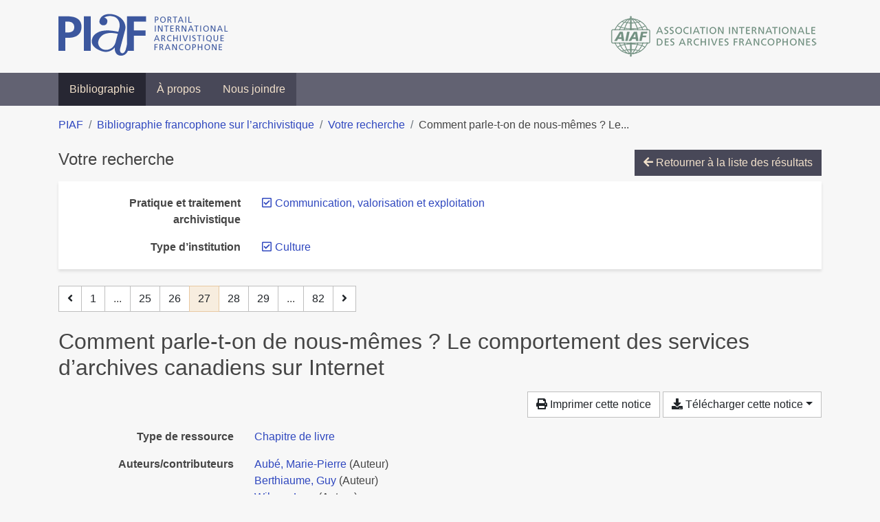

--- FILE ---
content_type: text/html; charset=utf-8
request_url: https://bibliopiaf.ebsi.umontreal.ca/bibliographie/?pratique-et-traitement-archivistique=Z2Z2PV79&type-d-institution=35T9MKN2&page=27&page-len=1&sort=date_asc
body_size: 5820
content:

<!doctype html>
<html lang="fr" class="no-js">
        <head >
                <meta charset="utf-8"> 
                <meta http-equiv="X-UA-Compatible" content="IE=edge">
    <meta name="viewport" content="width=device-width, initial-scale=1, shrink-to-fit=no">
    <meta name="generator" content="Kerko">
    <link rel="canonical" title="Comment parle-t-on de nous-mêmes ? Le comportement des services d’archives canadiens sur Internet" href="https://bibliopiaf.ebsi.umontreal.ca/bibliographie/53GZG5UB">
            <link rel="alternate" title="RIS" type="application/x-research-info-systems" href="/bibliographie/53GZG5UB/export/ris">
            <link rel="alternate" title="BibTeX" type="application/x-bibtex" href="/bibliographie/53GZG5UB/export/bibtex">
    <meta name="robots" content="noindex">
        <link rel="prev" href="/bibliographie/?pratique-et-traitement-archivistique=Z2Z2PV79&type-d-institution=35T9MKN2&page-len=1&sort=date_asc&page=26">
        <link rel="next" href="/bibliographie/?pratique-et-traitement-archivistique=Z2Z2PV79&type-d-institution=35T9MKN2&page-len=1&sort=date_asc&page=28">
            <title>Comment parle-t-on de nous-mêmes ? Le comportement des services d’archives canadiens sur Internet | Bibliographie francophone sur l’archivistique</title>
    <link rel="stylesheet" href="/static/styles/main.css">

        <link rel="stylesheet" href="https://use.fontawesome.com/releases/v5.8.2/css/solid.css" integrity="sha384-ioUrHig76ITq4aEJ67dHzTvqjsAP/7IzgwE7lgJcg2r7BRNGYSK0LwSmROzYtgzs" crossorigin="anonymous">
        <link rel="stylesheet" href="https://use.fontawesome.com/releases/v5.8.2/css/regular.css" integrity="sha384-hCIN6p9+1T+YkCd3wWjB5yufpReULIPQ21XA/ncf3oZ631q2HEhdC7JgKqbk//4+" crossorigin="anonymous">
        <link rel="stylesheet" href="https://use.fontawesome.com/releases/v5.8.2/css/fontawesome.css" integrity="sha384-sri+NftO+0hcisDKgr287Y/1LVnInHJ1l+XC7+FOabmTTIK0HnE2ID+xxvJ21c5J" crossorigin="anonymous">
        <link rel="stylesheet" href="/bibliographie/static/kerko/css/styles.css?20230626"><script>
                    var re = new RegExp('(^|\\s)no-js(\\s|$)');
                    document.documentElement.className = document.documentElement.className.replace(re, '$1js$2');
                </script>
                    <!-- Global site tag (gtag.js) - Google Analytics -->
                    <script async src="https://www.googletagmanager.com/gtag/js?id=G-JFFPFP0YCG"></script>
                    <script>
                        window.dataLayer = window.dataLayer || [];
                        function gtag(){dataLayer.push(arguments);}
                        gtag('js', new Date());
                        gtag('config', 'G-JFFPFP0YCG');
                    </script>
    <link rel="icon" href="/static/images/favicon.ico">

        </head>
        <body >
        <header >
    <div class="container d-print-none">
        <div class="header-piaf d-flex flex-column flex-md-row justify-content-between">
            <a href="https://www.piaf-archives.org/" title="Portail international archivistique francophone">
                <img src="/static/images/logo-piaf.png" width="247" height="61" alt="Logo PIAF">
            </a>
            <a class="d-none d-md-block" href="https://www.piaf-archives.org/AIAF/association-internationale-des-archives-francophones"  title="Association internationale des archives francophones (AIAF)">
                <img src="/static/images/logo-aiaf-ff.png" width="313" height="66" alt="Logo Association internationale des archives francophones (AIAF)">
            </a>
        </div>
    </div>
    <nav class="navbar navbar-expand-md navbar-dark bg-dark d-print-none">
        <div class="container">
                <button class="navbar-toggler" type="button" data-toggle="collapse" data-target="#navbar-content" aria-controls="navbar-content" aria-expanded="false" aria-label="Basculer la navigation">
                    <span class="navbar-toggler-text">Menu</span><span class="navbar-toggler-icon"></span>
                </button>
                <div id="navbar-content" class="collapse navbar-collapse">
                    <ul class="navbar-nav justify-content-start">
    <li class="nav-item active">
        <a class="nav-link" href="/bibliographie/" >Bibliographie</a>
    </li>

    <li class="nav-item ">
        <a class="nav-link" href="/bibliographie/a-propos" >À propos</a>
    </li>

    <li class="nav-item ">
        <a class="nav-link" href="/bibliographie/nous-joindre" >Nous joindre</a>
    </li>

                    </ul>
                </div>
        </div>
    </nav>

        </header>
        <main class="container">
        
            <div class="row">
                <nav class="col d-print-none" aria-label="Fil d'Ariane">
                    <ol class="breadcrumb">
                        
            <li class="breadcrumb-item">
                <a href="https://www.piaf-archives.org/" >PIAF</a>
            </li>
            <li class="breadcrumb-item">
                <a href="/bibliographie/" >Bibliographie francophone sur l’archivistique</a>
            </li>
            <li class="breadcrumb-item">
                <a href="/bibliographie/?pratique-et-traitement-archivistique=Z2Z2PV79&type-d-institution=35T9MKN2&sort=date_asc&page=1" >Votre recherche</a>
            </li>
            <li class="breadcrumb-item active" aria-current="page">Comment parle-t-on de nous-mêmes ? Le...</li>
                    </ol>
                </nav>
            </div>
                <div class="row">
                        <div class="col-12 ">
    <div class="mt-2 row">
        <h1 class="h4 col-auto mr-auto pr-1 d-inline d-print-none">Votre recherche</h1>
            <div class="col-auto ml-auto mb-2 pl-1 text-right d-print-none">
                <a class="btn btn-primary" href="/bibliographie/?pratique-et-traitement-archivistique=Z2Z2PV79&type-d-institution=35T9MKN2&sort=date_asc&page=1">
                    <span class="fas fa-arrow-left" aria-hidden="true"></span> Retourner à la liste des résultats
                </a>
            </div>
    </div>
            <div class="card breadbox mb-4 d-print-none">
                <div class="card-body">
            
            
            
        <div class="row">
            <div class="col-md-4 col-xl-3 font-weight-bold break-word text-md-right text-print-left">
                Pratique et traitement archivistique
            </div>
            <div class="col-md-8 col-xl-9">
        <ul class="list-unstyled mb-0"><li class="position-relative" style="margin-left:20px;"><a class="no-decorate" href="/bibliographie/?type-d-institution=35T9MKN2&sort=date_asc" title="Retirer le filtre 'Communication, valorisation et exploitation'" aria-label="Retirer le filtre 'Communication, valorisation et exploitation'" rel="nofollow"><span class="far fa-check-square position-absolute" aria-hidden="true" style="margin-left:1px;top:-1px;left:-20px;line-height:1.5;"></span>
                    <span class="facet-item-label parent-decorate">Communication, valorisation et exploitation</span></a>
            
        </li>
        </ul>
            </div>
        </div>
            
            
            
            
        <div class="row">
            <div class="col-md-4 col-xl-3 font-weight-bold break-word text-md-right text-print-left">
                Type d’institution
            </div>
            <div class="col-md-8 col-xl-9">
        <ul class="list-unstyled mb-0"><li class="position-relative" style="margin-left:20px;"><a class="no-decorate" href="/bibliographie/?pratique-et-traitement-archivistique=Z2Z2PV79&sort=date_asc" title="Retirer le filtre 'Culture'" aria-label="Retirer le filtre 'Culture'" rel="nofollow"><span class="far fa-check-square position-absolute" aria-hidden="true" style="margin-left:1px;top:-1px;left:-20px;line-height:1.5;"></span>
                    <span class="facet-item-label parent-decorate">Culture</span></a>
            
        </li>
        </ul>
            </div>
        </div>
            
            
            
            
            
            
            
                </div>
            </div>
    <nav class="mb-4 d-print-none" aria-label="Pagination des résultats de recherche">
        <div class="d-none d-md-block">
            <ul class="pagination mb-0 flex-wrap">
                    
    <li class="page-item">
        <a class="page-link" href="/bibliographie/?pratique-et-traitement-archivistique=Z2Z2PV79&type-d-institution=35T9MKN2&page-len=1&sort=date_asc&page=26" rel="prev" title="Page précédente" aria-label="Page précédente">
            <span class="fas fa-angle-left" aria-hidden="true"></span>
        </a>
    </li>
                    
    <li class="page-item">
        <a class="page-link" href="/bibliographie/?pratique-et-traitement-archivistique=Z2Z2PV79&type-d-institution=35T9MKN2&page-len=1&sort=date_asc" title="Page 1" aria-label="Page 1">1</a>
    </li>
                        
    <li class="page-item disabled" aria-hidden="true">
        <span class="page-link">...</span>
    </li>
                    
    <li class="page-item">
        <a class="page-link" href="/bibliographie/?pratique-et-traitement-archivistique=Z2Z2PV79&type-d-institution=35T9MKN2&page-len=1&sort=date_asc&page=25" title="Page 25" aria-label="Page 25">25</a>
    </li>
                    
    <li class="page-item">
        <a class="page-link" href="/bibliographie/?pratique-et-traitement-archivistique=Z2Z2PV79&type-d-institution=35T9MKN2&page-len=1&sort=date_asc&page=26" title="Page 26" aria-label="Page 26">26</a>
    </li>

                
    <li class="page-item active">
        <span class="page-link" aria-current="page" title="Page 27 (Page courante)" aria-label="Page 27 (Page courante)">27</span>
    </li>
                    
    <li class="page-item">
        <a class="page-link" href="/bibliographie/?pratique-et-traitement-archivistique=Z2Z2PV79&type-d-institution=35T9MKN2&page-len=1&sort=date_asc&page=28" title="Page 28" aria-label="Page 28">28</a>
    </li>
                    
    <li class="page-item">
        <a class="page-link" href="/bibliographie/?pratique-et-traitement-archivistique=Z2Z2PV79&type-d-institution=35T9MKN2&page-len=1&sort=date_asc&page=29" title="Page 29" aria-label="Page 29">29</a>
    </li>
                        
    <li class="page-item disabled" aria-hidden="true">
        <span class="page-link">...</span>
    </li>
                    
    <li class="page-item">
        <a class="page-link" href="/bibliographie/?pratique-et-traitement-archivistique=Z2Z2PV79&type-d-institution=35T9MKN2&page-len=1&sort=date_asc&page=82" title="Page 82 (Dernière page)" aria-label="Page 82 (Dernière page)">82</a>
    </li>
                    
    <li class="page-item">
        <a class="page-link" href="/bibliographie/?pratique-et-traitement-archivistique=Z2Z2PV79&type-d-institution=35T9MKN2&page-len=1&sort=date_asc&page=28" rel="next" title="Page suivante" aria-label="Page suivante">
            <span class="fas fa-angle-right" aria-hidden="true"></span>
        </a>
    </li>
            </ul>
        </div>
        <div class="d-md-none">
            <ul class="pagination mb-0 flex-wrap">
                    
    <li class="page-item">
        <a class="page-link" href="/bibliographie/?pratique-et-traitement-archivistique=Z2Z2PV79&type-d-institution=35T9MKN2&page-len=1&sort=date_asc&page=26" rel="prev" title="Page précédente" aria-label="Page précédente">
            <span class="fas fa-angle-left" aria-hidden="true"></span>
        </a>
    </li>

                <li class="page-item disabled">
                    <span class="page-link">Page 27 de 82</span>
                </li>
                    
    <li class="page-item">
        <a class="page-link" href="/bibliographie/?pratique-et-traitement-archivistique=Z2Z2PV79&type-d-institution=35T9MKN2&page-len=1&sort=date_asc&page=28" rel="next" title="Page suivante" aria-label="Page suivante">
            <span class="fas fa-angle-right" aria-hidden="true"></span>
        </a>
    </li>
            </ul>
        </div>
    </nav>
        <h2 class="my-3 clearfix">
Comment parle-t-on de nous-mêmes ? Le comportement des services d’archives canadiens sur Internet</h2>
    <div class="mt-2 mb-4 item-content">
                    <div class="row my-2">
                        <div class="col-auto ml-auto text-right">
                                <div class="d-none d-md-inline-block d-print-none mb-2">
                                    <button id="print-link" class="btn btn-light" type="button">
                                        <span class="fas fa-print" aria-hidden="true"></span> Imprimer cette notice
                                    </button>
                                </div>
                                <div class="d-inline-block d-print-none mb-2">
                                    <div class="dropdown">
                                        <button class="btn btn-light dropdown-toggle" type="button" id="download-options" data-toggle="dropdown" aria-haspopup="true" aria-expanded="false">
                                            <span class="fas fa-download" aria-hidden="true"></span> Télécharger cette notice</button>
                                        <div class="dropdown-menu dropdown-menu-right dropdown-width-300" aria-labelledby="download-options">
                                                <a class="dropdown-item" href="/bibliographie/53GZG5UB/export/ris" rel="alternate" type="application/x-research-info-systems" title="Télécharger au format RIS" aria-label="Télécharger au format RIS">RIS</a>
                                                <p class="px-4 text-muted">Format recommandé pour la plupart des logiciels de gestion de références bibliographiques</p>
                                                <a class="dropdown-item" href="/bibliographie/53GZG5UB/export/bibtex" rel="alternate" type="application/x-bibtex" title="Télécharger au format BibTeX" aria-label="Télécharger au format BibTeX">BibTeX</a>
                                                <p class="px-4 text-muted">Format recommandé pour les logiciels spécialement conçus pour BibTeX</p>
                                        </div>
                                    </div>
                                </div>
                        </div>
                    </div>
        <div class="row mb-3 ">
            <div class="col-md-4 col-lg-3 font-weight-bold break-word text-md-right text-print-left">Type de ressource</div>
            <div class="col-md-8 col-lg-9 break-word ">
        <div class="list-no-bullets"><div class="position-relative"><a class="no-decorate" href="/bibliographie/?type=bookSection" title="Chercher le type de ressource 'Chapitre de livre'" aria-label="Chercher le type de ressource 'Chapitre de livre'" rel="nofollow">
                    <span class="facet-item-label parent-decorate">Chapitre de livre</span></a>
            
        </div>
        </div></div>
        </div>
                <div class="row mb-3">
                    <div class="col-md-4 col-lg-3 font-weight-bold break-word text-md-right text-print-left">Auteurs/contributeurs</div>
                    <div class="col-md-8 col-lg-9 break-word">
                        <ul class="list-unstyled mb-0">
                                <li><a href="/bibliographie/?creator=%22Aub%C3%A9,+Marie-Pierre%22" title="Chercher 'Aubé, Marie-Pierre'" aria-label="Chercher 'Aubé, Marie-Pierre'">Aubé, Marie-Pierre</a>
                                        (Auteur)
                                </li>
                                <li><a href="/bibliographie/?creator=%22Berthiaume,+Guy%22" title="Chercher 'Berthiaume, Guy'" aria-label="Chercher 'Berthiaume, Guy'">Berthiaume, Guy</a>
                                        (Auteur)
                                </li>
                                <li><a href="/bibliographie/?creator=%22Wilson,+Lara%22" title="Chercher 'Wilson, Lara'" aria-label="Chercher 'Wilson, Lara'">Wilson, Lara</a>
                                        (Auteur)
                                </li>
                        </ul>
                    </div>
                </div>
        <div class="row mb-3 ">
            <div class="col-md-4 col-lg-3 font-weight-bold break-word text-md-right text-print-left">Titre</div>
            <div class="col-md-8 col-lg-9 break-word ">Comment parle-t-on de nous-mêmes ? Le comportement des services d’archives canadiens sur Internet</div>
        </div>
        <div class="row mb-3 ">
            <div class="col-md-4 col-lg-3 font-weight-bold break-word text-md-right text-print-left">Titre du livre</div>
            <div class="col-md-8 col-lg-9 break-word ">Actes du 44e congrès annuel : Archi… Qui? Archi… Quoi? Les archivistes enfin démasqués!</div>
        </div>
        <div class="row mb-3 ">
            <div class="col-md-4 col-lg-3 font-weight-bold break-word text-md-right text-print-left">Volume</div>
            <div class="col-md-8 col-lg-9 break-word ">44</div>
        </div>
        <div class="row mb-3 ">
            <div class="col-md-4 col-lg-3 font-weight-bold break-word text-md-right text-print-left">Date</div>
            <div class="col-md-8 col-lg-9 break-word ">2015</div>
        </div>
        <div class="row mb-3 ">
            <div class="col-md-4 col-lg-3 font-weight-bold break-word text-md-right text-print-left">Lieu</div>
            <div class="col-md-8 col-lg-9 break-word ">Québec, Tadoussac</div>
        </div>
        <div class="row mb-3 ">
            <div class="col-md-4 col-lg-3 font-weight-bold break-word text-md-right text-print-left">Pages</div>
            <div class="col-md-8 col-lg-9 break-word ">243-287</div>
        </div>
        <div class="row mb-3 ">
            <div class="col-md-4 col-lg-3 font-weight-bold break-word text-md-right text-print-left">Consulté le</div>
            <div class="col-md-8 col-lg-9 break-word ">23/12/2017 18:15</div>
        </div>
        <div class="row mb-3 ">
            <div class="col-md-4 col-lg-3 font-weight-bold break-word text-md-right text-print-left">Langue</div>
            <div class="col-md-8 col-lg-9 break-word ">Français</div>
        </div>
        <div class="row mb-3 ">
            <div class="col-md-4 col-lg-3 font-weight-bold break-word text-md-right text-print-left">Référence</div>
            <div class="col-md-8 col-lg-9 break-word "><div class="card"><div class="card-body"><div class="csl-bib-body" style="line-height: 1.35; ">
  <div class="csl-entry">AUB&#xC9;, Marie-Pierre, BERTHIAUME, Guy et WILSON, Lara. Comment parle-t-on de nous-m&#xEA;mes&#x202F;? Le comportement des services d&#x2019;archives canadiens sur Internet. Dans&#x202F;: <i>Actes du 44e congr&#xE8;s annuel&#x202F;: Archi&#x2026; Qui? Archi&#x2026; Quoi? Les archivistes enfin d&#xE9;masqu&#xE9;s!</i> Vol.&#xA0;44. Qu&#xE9;bec, Tadoussac&#x202F;: [s.&#xA0;n.], 2015, p.&#xA0;243&#x2011;287</div>
</div></div></div></div>
        </div>
                    
        <div class="row mb-3">
            <div class="col-md-4 col-lg-3 font-weight-bold break-word text-md-right text-print-left">
                Discipline archivistique
            </div>
            <div class="col-md-8 col-lg-9 break-word">
        <ul class="list-unstyled mb-0"><li><a class="no-decorate" href="/bibliographie/?discipline-archivistique=FPN6CABV" title="Chercher avec le filtre 'Archives et société'" aria-label="Chercher avec le filtre 'Archives et société'" rel="nofollow">
                    <span class="facet-item-label parent-decorate">Archives et société</span></a>
            
        </li>
        </ul>
            </div>
        </div>
                    
        <div class="row mb-3">
            <div class="col-md-4 col-lg-3 font-weight-bold break-word text-md-right text-print-left">
                Profession d’archiviste
            </div>
            <div class="col-md-8 col-lg-9 break-word">
        <ul class="list-unstyled mb-0"><li><a class="no-decorate" href="/bibliographie/?profession-d-archiviste=QYTXA2DG" title="Chercher avec le filtre 'Profession d&#39;archiviste (Sujet général)'" aria-label="Chercher avec le filtre 'Profession d&#39;archiviste (Sujet général)'" rel="nofollow">
                    <span class="facet-item-label parent-decorate">Profession d&#39;archiviste (Sujet général)</span></a>
            
        </li>
        </ul>
            </div>
        </div>
                    
        <div class="row mb-3">
            <div class="col-md-4 col-lg-3 font-weight-bold break-word text-md-right text-print-left">
                Pratique et traitement archivistique
            </div>
            <div class="col-md-8 col-lg-9 break-word">
        <ul class="list-unstyled mb-0"><li><a class="no-decorate" href="/bibliographie/?pratique-et-traitement-archivistique=Z2Z2PV79" title="Chercher avec le filtre 'Communication, valorisation et exploitation'" aria-label="Chercher avec le filtre 'Communication, valorisation et exploitation'" rel="nofollow">
                    <span class="facet-item-label parent-decorate">Communication, valorisation et exploitation</span></a>
            
        </li>
        </ul>
            </div>
        </div>
                    
        <div class="row mb-3">
            <div class="col-md-4 col-lg-3 font-weight-bold break-word text-md-right text-print-left">
                Type d’institution
            </div>
            <div class="col-md-8 col-lg-9 break-word">
        <ul class="list-unstyled mb-0"><li><a class="no-decorate" href="/bibliographie/?type-d-institution=I5G6DJXN" title="Chercher avec le filtre 'Bibliothèque'" aria-label="Chercher avec le filtre 'Bibliothèque'" rel="nofollow">
                    <span class="facet-item-label parent-decorate">Bibliothèque</span></a>
            
        </li><li><a class="no-decorate" href="/bibliographie/?type-d-institution=35T9MKN2" title="Chercher avec le filtre 'Culture'" aria-label="Chercher avec le filtre 'Culture'" rel="nofollow">
                    <span class="facet-item-label parent-decorate">Culture</span></a>
            
        </li>
        </ul>
            </div>
        </div>
        <div class="row mb-3 ">
            <div class="col-md-4 col-lg-3 font-weight-bold break-word text-md-right text-print-left">Lien vers cette notice</div>
            <div class="col-md-8 col-lg-9 break-word "><a rel="bookmark" title="Lien permanent vers cette notice bibliographique" href="https://bibliopiaf.ebsi.umontreal.ca/bibliographie/53GZG5UB">https://bibliopiaf.ebsi.umontreal.ca/bibliographie/53GZG5UB</a></div>
        </div>
    </div><span class='Z3988' title='url_ver=Z39.88-2004&amp;ctx_ver=Z39.88-2004&amp;rfr_id=info%3Asid%2Fzotero.org%3A2&amp;rft_val_fmt=info%3Aofi%2Ffmt%3Akev%3Amtx%3Abook&amp;rft.genre=bookitem&amp;rft.atitle=Comment%20parle-t-on%20de%20nous-m%C3%AAmes%20%3F%20Le%20comportement%20des%20services%20d%E2%80%99archives%20canadiens%20sur%20Internet&amp;rft.btitle=Actes%20du%2044e%20congr%C3%A8s%20annuel%20%3A%20Archi%E2%80%A6%20Qui%3F%20Archi%E2%80%A6%20Quoi%3F%20Les%20archivistes%20enfin%20d%C3%A9masqu%C3%A9s!&amp;rft.place=Qu%C3%A9bec%2C%20Tadoussac&amp;rft.aufirst=Marie-Pierre&amp;rft.aulast=Aub%C3%A9&amp;rft.au=Marie-Pierre%20Aub%C3%A9&amp;rft.au=Guy%20Berthiaume&amp;rft.au=Lara%20Wilson&amp;rft.date=2015&amp;rft.pages=243-287&amp;rft.spage=243&amp;rft.epage=287&amp;rft.language=Fran%C3%A7ais'></span>

    <nav class="mb-4 d-print-none" aria-label="Pagination des résultats de recherche">
        <div class="d-none d-md-block">
            <ul class="pagination mb-0 flex-wrap">
                    
    <li class="page-item">
        <a class="page-link" href="/bibliographie/?pratique-et-traitement-archivistique=Z2Z2PV79&type-d-institution=35T9MKN2&page-len=1&sort=date_asc&page=26" rel="prev" title="Page précédente" aria-label="Page précédente">
            <span class="fas fa-angle-left" aria-hidden="true"></span>
        </a>
    </li>
                    
    <li class="page-item">
        <a class="page-link" href="/bibliographie/?pratique-et-traitement-archivistique=Z2Z2PV79&type-d-institution=35T9MKN2&page-len=1&sort=date_asc" title="Page 1" aria-label="Page 1">1</a>
    </li>
                        
    <li class="page-item disabled" aria-hidden="true">
        <span class="page-link">...</span>
    </li>
                    
    <li class="page-item">
        <a class="page-link" href="/bibliographie/?pratique-et-traitement-archivistique=Z2Z2PV79&type-d-institution=35T9MKN2&page-len=1&sort=date_asc&page=25" title="Page 25" aria-label="Page 25">25</a>
    </li>
                    
    <li class="page-item">
        <a class="page-link" href="/bibliographie/?pratique-et-traitement-archivistique=Z2Z2PV79&type-d-institution=35T9MKN2&page-len=1&sort=date_asc&page=26" title="Page 26" aria-label="Page 26">26</a>
    </li>

                
    <li class="page-item active">
        <span class="page-link" aria-current="page" title="Page 27 (Page courante)" aria-label="Page 27 (Page courante)">27</span>
    </li>
                    
    <li class="page-item">
        <a class="page-link" href="/bibliographie/?pratique-et-traitement-archivistique=Z2Z2PV79&type-d-institution=35T9MKN2&page-len=1&sort=date_asc&page=28" title="Page 28" aria-label="Page 28">28</a>
    </li>
                    
    <li class="page-item">
        <a class="page-link" href="/bibliographie/?pratique-et-traitement-archivistique=Z2Z2PV79&type-d-institution=35T9MKN2&page-len=1&sort=date_asc&page=29" title="Page 29" aria-label="Page 29">29</a>
    </li>
                        
    <li class="page-item disabled" aria-hidden="true">
        <span class="page-link">...</span>
    </li>
                    
    <li class="page-item">
        <a class="page-link" href="/bibliographie/?pratique-et-traitement-archivistique=Z2Z2PV79&type-d-institution=35T9MKN2&page-len=1&sort=date_asc&page=82" title="Page 82 (Dernière page)" aria-label="Page 82 (Dernière page)">82</a>
    </li>
                    
    <li class="page-item">
        <a class="page-link" href="/bibliographie/?pratique-et-traitement-archivistique=Z2Z2PV79&type-d-institution=35T9MKN2&page-len=1&sort=date_asc&page=28" rel="next" title="Page suivante" aria-label="Page suivante">
            <span class="fas fa-angle-right" aria-hidden="true"></span>
        </a>
    </li>
            </ul>
        </div>
        <div class="d-md-none">
            <ul class="pagination mb-0 flex-wrap">
                    
    <li class="page-item">
        <a class="page-link" href="/bibliographie/?pratique-et-traitement-archivistique=Z2Z2PV79&type-d-institution=35T9MKN2&page-len=1&sort=date_asc&page=26" rel="prev" title="Page précédente" aria-label="Page précédente">
            <span class="fas fa-angle-left" aria-hidden="true"></span>
        </a>
    </li>

                <li class="page-item disabled">
                    <span class="page-link">Page 27 de 82</span>
                </li>
                    
    <li class="page-item">
        <a class="page-link" href="/bibliographie/?pratique-et-traitement-archivistique=Z2Z2PV79&type-d-institution=35T9MKN2&page-len=1&sort=date_asc&page=28" rel="next" title="Page suivante" aria-label="Page suivante">
            <span class="fas fa-angle-right" aria-hidden="true"></span>
        </a>
    </li>
            </ul>
        </div>
    </nav>
                        </div>
                </div>
        </main>
    <footer class="footer-piaf">
        <div class="text-center pt-3 pb-2">
            <a class="footer-piaf__link" href="https://www.piaf-archives.org/" title="Portail international archivistique francophone">PIAF</a> &bullet; <a class="footer-piaf__link" href="/bibliographie/">Bibliographie francophone sur l’archivistique</a>
        </div>
        <div class="text-center py-3 d-print-none">
            <a href="https://www.piaf-archives.org/AIAF/association-internationale-des-archives-francophones"  title="Association internationale des archives francophones (AIAF)">
                <img class="d-inline my-4 mx-4" src="/static/images/logo-aiaf-d.png" width="294" height="110" alt="Logo Association internationale des archives francophones (AIAF)">
            </a>
            <a href="https://ebsi.umontreal.ca/" target="_blank" rel="noopener" title="École de bibliothéconomie et des sciences de l’information (EBSI)">
                <img class="d-inline my-4 mx-4" src="/static/images/logo-ebsi-b.png" width="263" height="100" alt="Logo École de bibliothéconomie et des sciences de l’information (EBSI)">
            </a>
        </div>
    </footer>

    
    <script type="text/javascript" src="/static/scripts/main.js"></script>

        <script src="/bibliographie/static/kerko/js/item.js?202008101934"></script>
            <script src="/bibliographie/static/kerko/js/print.js"></script>
        <script>
            history.replaceState({}, "", "/bibliographie/?pratique-et-traitement-archivistique=Z2Z2PV79&type-d-institution=35T9MKN2&page=27&page-len=1&sort=date_asc&id=53GZG5UB");
        </script>
        </body>
</html>